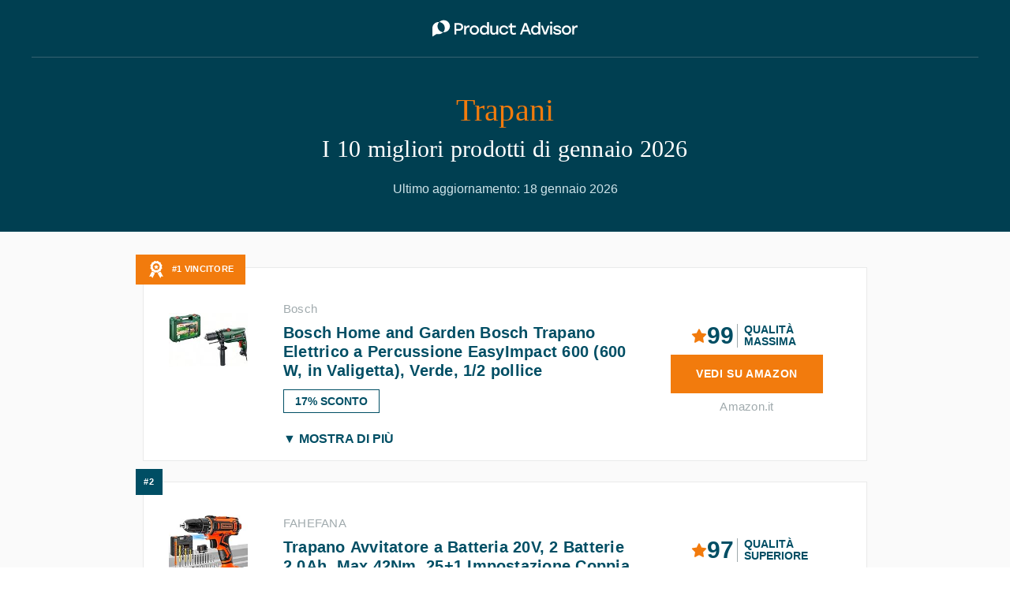

--- FILE ---
content_type: text/html;charset=utf-8
request_url: https://www.productadvisor.it/trapani-1966520529.html
body_size: 14871
content:
<html lang="it"><head><meta charset="UTF-8"><meta http-equiv="X-UA-Compatible" content="IE=edge"><meta name="viewport" content="width=device-width,initial-scale=1,maximum-scale=1"><title>Trapani: 10 migliori di gennaio 2026 | Product Advisor</title><meta property="og:title" content="Trapani: 10 migliori di gennaio 2026 | Product Advisor"><meta property="og:description" content="Trapani: 10 migliori di gennaio 2026"><meta property="og:type" content="website"><meta property="og:url" content="https://www.productadvisor.it/trapani-1966520529.html"><meta property="og:image" content="https://www.productadvisor.it/assets/images/og-image-1200x630.png"><meta name="description" content="Trapani: 10 migliori di gennaio 2026"><link rel="canonical" href="https://www.productadvisor.it/trapani-1966520529.html"><style>:root{--orange:#F27B0D;--white:#ffffff;--light-black:#2E3137;--light-blue:#B2D4DE;--wrapper-p:#CEE4EA;--main-color:#004E64;--secondary-color:#003F51;--wrapper-h5:var(--white);--wrapper-h1:var(--orange);--wrap-active:var(--orange);--offers:#00708f;--main-wrap-a-bg:var(--orange);--btn-text:var(--wrapper-p);--btn-text-bg:var(--orange);--btn-wrap-hover-bg:#f2520d;--btn-wrap-hover-listing-bg:#00708f}*{box-sizing:border-box}.listing-wrap ul,body{margin:0;padding:0}p,span{font-family:Arial,Helvetica Neue,Helvetica,sans-serif}img{width:auto}.container{margin:0 auto;max-width:1240px;padding:0 20px;width:100%}.text-center,section.tablet-listingwrap .active,section.tablet-listingwrap .vedi-offers{text-align:center}.w-100{width:100%}.margin-0{margin-bottom:0;margin-top:0}.main-heading{color:var(--main-color);font-family:Georgia,Times,Times New Roman,serif;font-size:40px;font-style:normal;font-weight:400;letter-spacing:-1px;line-height:115%;margin:0}header.mainheader,section.heroBanner{background-color:var(--secondary-color)}header.mainheader{padding:25px 0}header.mainheader .row{display:flex;justify-content:center}footer.footer-main .top-footer .logo-wrap img,header.mainheader .logo-wrap img{height:auto;object-fit:contain;width:auto}footer.footer-main .top-footer .logo-wrap a,header.mainheader .logo-wrap a{display:inline-block}section.heroBanner .main-wrapper{margin:0 auto;max-width:759px;padding:45px 0;width:100%}section.heroBanner{position:relative}section.heroBanner .main-wrapper h1{color:var(--white);padding:0 0 25px}section.heroBanner .main-wrapper p{color:var(--wrapper-p);font-size:16px;font-style:normal;font-weight:400;line-height:24px}input::placeholder{color:#838a98;font-family:Arial,Helvetica Neue,Helvetica,sans-serif;font-size:16px;font-style:normal;font-weight:400;line-height:24px}.top-btn span img{height:22px;object-fit:contain;width:22px}section.heroBanner .row{border-top:1px solid rgba(181,181,186,.3)}section.advisor-wrap{padding:106px 0}footer.footer-main .top-footer .row.links-text .footer-links ul,section.advisor-wrap h2,section.advisor-wrap p,section.tablet-listingwrap .main-wrap h5,section.tablet-listingwrap .main-wrap h6{margin:0}section.advisor-wrap .inner-text{margin:44px 0 0}section.advisor-wrap .inner-text p,section.latest-trends p{color:var(--main-color);font-size:15px;font-style:normal;font-weight:400;letter-spacing:.24px;line-height:150%}section.latest-trends p{color:var(--secondary-color);margin:0}section.advisor-wrap .inner-text p b{font-weight:700}section.latest-trends{padding:44px 0 0}section.latest-trends .row.listingmain{display:grid;gap:32px;grid-template-columns:repeat(3,1fr);row-gap:45px}section.latest-trends .listing-text{align-items:center;display:flex;gap:8px;justify-content:center;padding:15px 0 0}.listing-wrap ul li img{height:24px;object-fit:contain;width:16px}section.latest-trends .listing-text img{height:24px;object-fit:contain;width:24px}section.latest-trends .listing-wrap .imagetext-wrap{align-items:center;border:1px solid rgba(46,49,55,.06);display:flex;gap:25px;padding:16px 24px}section.latest-trends .listing-wrap .list-items a{align-items:center;display:flex;justify-content:space-between}section.latest-trends .listing-wrap .list-items a .iconwrap img{height:16px;object-fit:contain;width:16px}section.latest-trends .listing-wrap .imagetext-wrap h6{color:var(--main-color);font-family:Arial,Helvetica Neue,Helvetica,sans-serif;font-size:18px;font-style:normal;font-weight:700;line-height:150%;margin:0}section.latest-trends .listing-wrap .list-items .product-name{display:flex;gap:12px}.listing-wrap ul li{background:#fafafa;border-bottom:1px solid rgba(46,49,55,.06);border-left:1px solid rgba(46,49,55,.06);border-right:1px solid rgba(46,49,55,.06);list-style:none}.latest-trends .main-text{margin:0 0 57px}.listing-wrap ul li a p,footer.footer-main .top-footer ul li a{color:var(--light-black);font-size:16px;font-style:normal;font-weight:400;line-height:150%}footer.footer-main .top-footer ul li a{color:var(--white);line-height:24px;text-decoration:none}.listing-wrap ul li a,.tags_Whole a{padding:16px 24px;text-decoration:none}section.latest-trends .listing-wrap .imagetext-wrap [class^=category_]{align-items:center;display:flex;height:70px;justify-content:center;position:relative;width:70px}body section.latest-trends .listing-wrap .imagetext-wrap div img{height:70px;margin:0;object-fit:contain;width:70px}section.latest-trends .listing-wrap .imagetext-wrap [class^=category_]:before{border-radius:50%;content:"";height:70px;left:0;position:absolute;width:70px;z-index:-1}section.latest-trends .listing-wrap .imagetext-wrap .category_1:before{background-color:#54e0ff}section.latest-trends .listing-wrap .imagetext-wrap .category_2:before{background-color:#ffdf6f}section.latest-trends .listing-wrap .imagetext-wrap .category_3:before{background-color:#f0f0f0}section.latest-trends .listing-wrap .imagetext-wrap .category_4:before{background-color:#dac4f7}section.latest-trends .listing-wrap .imagetext-wrap .category_5:before{background-color:#91ff9c}section.latest-trends .listing-wrap .imagetext-wrap .category_6:before{background-color:#fedbff}section.latest-trends .listing-wrap .imagetext-wrap [class^=category_] img{margin-top:10px}footer.footer-main{background-color:var(--secondary-color);padding:64px 0 59px}footer.footer-main .row{display:flex}footer.footer-main .top-footer{padding:0 0 45px}footer.footer-main .bottom-footer p,footer.footer-main .copy-right p,footer.footer-main .top-footer p{color:var(--light-blue);font-size:12px;font-style:normal;font-weight:400;line-height:24px;margin:0}footer.footer-main .top-footer .main-text{max-width:393px;padding:32px 0 0;width:100%}footer.footer-main .top-footer .row.links-text{align-items:baseline;justify-content:space-between}footer.footer-main .top-footer ul li{list-style:none;text-align:right}footer.footer-main .bottom-footer{border-top:1px solid rgba(181,181,186,.3);padding:28px 0 17px}section.heroBanner .mainvera-wrapper{padding:45px 0}section.heroBanner .main-wrapper.about h2,section.heroBanner .mainvera-wrapper h1,section.heroBanner .mainvera-wrapper h5{font-family:Georgia,Times,Times New Roman,serif;font-style:normal;font-weight:400;letter-spacing:.24px;line-height:110%}section.heroBanner .mainvera-wrapper h5{color:var(--wrapper-h5);font-size:30px;padding:10px 0 0}section.heroBanner .mainvera-wrapper h1{color:var(--wrapper-h1);font-size:40px;hyphens:auto;-webkit-hyphens:auto;-ms-hyphens:auto;word-wrap:break-word;overflow-wrap:anywhere}section.tablet-listingwrap{background:#fafafa;padding:45px 0}section.tablet-listingwrap .col>.box{border:1px solid rgba(46,49,55,.08);box-shadow:0 0 8px rgb(0 0 0/0%);max-width:918px;margin:0 auto}section.tablet-listingwrap .col>.box:hover{box-shadow:0 0 8px rgb(0 0 0/47%)}section.tablet-listingwrap .main-wrap{background:var(--white);display:flex;justify-content:space-between;margin:0 auto;max-width:918px;padding:18px 55px 0 32px;position:relative;text-decoration:none}section.tablet-listingwrap .main-wrap.features{padding-top:0;padding-bottom:18px}section.tablet-listingwrap .row{display:grid;gap:26px}section.heroBanner .main-wrapper.about h2{color:var(--white);font-size:40px;margin:0}section.maincontent-wrap b,section.maincontent-wrap p,section.maincontent-wrap ul li,section.tablet-listingwrap .main-wrap h6{font-family:Arial,Helvetica Neue,Helvetica,sans-serif;font-size:15px;letter-spacing:.24px;line-height:150%}body,footer.footer-main .top-footer ul li a,section.notfound_wrap .main-wrap a{font-family:Arial,Helvetica Neue,Helvetica,sans-serif}section.tablet-listingwrap .main-wrap .rating h3,section.tablet-listingwrap .main-wrap h5{color:var(--main-color);font-family:Arial,Helvetica Neue,Helvetica,sans-serif;font-style:normal;font-weight:700;letter-spacing:.24px;line-height:120%}section.tablet-listingwrap .main-wrap h5{-webkit-box-orient:vertical;display:-webkit-box;font-size:20px;word-wrap:break-word;overflow-wrap:anywhere;padding:7px 7px 0 0}section.tablet-listingwrap .main-wrap h6{color:#a0aaad;font-style:normal;font-weight:400}section.tablet-listingwrap .main-wrap .text-wrap{max-width:458px;width:100%}.col.imagecontent-wrap{padding-top:23px;display:flex}.col.imagecontent-wrap .imagewrap{margin-right:45px;height:100px;width:100px}.main-wrap .col.imagecontent-wrap .imagewrap img{height:100px;object-fit:contain;width:100px}.features .col.imagecontent-wrap{padding-top:0;display:flex;width:100%}.features .col.imagecontent-wrap .imagewrap{height:auto;width:100px}section.tablet-listingwrap .main-wrap .rating .score div img{height:29px;object-fit:contain;width:20px}section.tablet-listingwrap .main-wrap .rating{display:flex;gap:4px;justify-content:center;align-items:center}.discountBtns span,.ratingLabel h4{color:var(--main-color);font-size:14px;font-weight:700}.ratingLabel h4{line-height:1.1em;padding:0 0 0 8px;width:83px;margin:0 0 0 4px;border-left:1px solid #a0aaad}section.tablet-listingwrap .main-wrap .active.best-offer,ul.features{font-size:11px;letter-spacing:.24px;line-height:120%;margin:0;padding:8px 15px}ul.features{font-family:Arial,Helvetica Neue,Helvetica,sans-serif;font-size:15px;line-height:150%;list-style:none;padding:0;margin:1em 0;color:var(--main-color);word-wrap:break-word;overflow-wrap:anywhere}section.tablet-listingwrap .top-btn span img{margin-right:6px;object-fit:contain;vertical-align:middle}section.tablet-listingwrap .main-wrap .active,section.tablet-listingwrap .vedi-offers{font-family:Arial,Helvetica Neue,Helvetica,sans-serif;font-style:normal;font-weight:700;color:var(--white);display:inline-block;font-size:14px;letter-spacing:.64px;line-height:140%;margin:6px 0;padding:15px 32px;text-decoration:none;text-transform:uppercase}section.tablet-listingwrap .main-wrap .rating h3{font-size:30px;margin:0}section.tablet-listingwrap .main-wrap .active{background:var(--wrap-active)}.top-btn{left:-10px;position:absolute;top:-17px}section.tablet-listingwrap .main-wrap .rating .score{align-items:center;display:flex;gap:6px}section.tablet-listingwrap .vedi-offers{background-color:var(--main-color)}section.tablet-listingwrap .col.button-wrap .vedi-offers:hover{background:var(--offers)}section.tablet-listingwrap .main-wrap .col.button-wrap .active:hover{background-color:var(--btn-wrap-hover-bg)}section.tablet-listingwrap .top-btn .vedi-offers{align-items:center;display:flex;font-size:11px;height:33px;justify-content:center;margin:0;padding:0;text-align:center;width:34px}section.maincontent-wrap{padding:69px 0 94px}section.maincontent-wrap p,section.maincontent-wrap ul li{color:var(--main-color);font-style:normal;font-weight:400}section.maincontent-wrap b,section.notfound_wrap .main-wrap a{font-weight:700}section.maincontent-wrap ul{padding:0 21px}section.notfound_wrap{background-image:url(/assets/images/oops-image.png);background-position:center;background-repeat:no-repeat;padding:159px 0 187px}section.notfound_wrap .main-wrap a{background:var(--main-wrap-a-bg);color:var(--white);font-size:14px;font-style:normal;letter-spacing:.64px;line-height:140%;padding:15px 32px;text-decoration:none;text-transform:uppercase}section.notfound_wrap .main-wrap{align-items:center;display:flex;flex-direction:column;gap:76px;justify-content:center}.discountBtns span{border:1px solid;line-height:1.75em;padding:2px 14px;display:inline-block;text-transform:uppercase}.discountBtns .discountBtn{margin:0 14px 0 0}.discountBtns{margin:12px 0 6px}.tags_Whole{display:flex;flex-wrap:wrap;justify-content:center}.tags_Whole a{margin:7px;color:var(--main-color);font-size:12px;line-height:2em;padding:6px 20px;background:#f4f4f4;transition:all .3s ease}.tags_Whole a:hover{background:var(--main-color);color:var(--white)}section.tags{background:#fafafa;padding-bottom:45px}.related_404{display:none}.related_404+section.tags{background:var(--white)}@media (min-width:768px) and (max-width:1024px){section.latest-trends .listing-wrap .imagetext-wrap h6{font-size:16px}section.tablet-listingwrap .main-wrap{padding:18px 32px}section.latest-trends .listing-wrap .imagetext-wrap{gap:25px;padding:11px 13px}section.latest-trends .row.listingmain{gap:25px;grid-template-columns:repeat(2,1fr);row-gap:25px}section.notfound_wrap{background-size:89%;padding:137px 0 131px}section.notfound_wrap .main-wrap{gap:48px}section.maincontent-wrap{padding:55px 0 57px}.ratingLabel h4{font-size:13px}}@media (max-width:767px){.discountBtns{text-align:left}section.tablet-listingwrap .main-wrap{gap:7px}.col.imagecontent-wrap .imagewrap{margin-right:0;margin-bottom:2px}section.advisor-wrap{padding:70px 0}section.maincontent-wrap{padding:55px 0 57px}section.tablet-listingwrap .main-wrap .text-wrap{max-width:100%;text-align:center}footer.footer-main .row,section.tablet-listingwrap .main-wrap{flex-wrap:wrap;justify-content:center}.main-heading,section.heroBanner .main-wrapper.about h2,section.heroBanner .mainvera-wrapper h1{font-size:35px}section.notfound_wrap{background-size:98%;padding:90px 0}section.heroBanner .mainvera-wrapper h5{font-size:25px}section.notfound_wrap .main-wrap{gap:34px}.latest-trends .main-text{margin:0 0 40px}footer.footer-main .top-footer .footer-links ul,footer.footer-main .top-footer .main-text{padding:0}.col.button-wrap h6,footer.footer-main .top-footer ul li{text-align:center}footer.footer-main .top-footer .row.links-text{align-items:center;flex-direction:column;flex-flow:column-reverse;gap:13px;justify-content:center;padding-top:32px;text-align:center}section.tablet-listingwrap .main-wrap .active.best-offer{padding:10px 33px;text-align:center}footer.footer-main .top-footer{padding:0 0 29px}footer.footer-main{padding:45px 0 39px}section.advisor-wrap .inner-text{margin:30px 0 0}section.tablet-listingwrap .main-wrap{padding:18px 30px}.col.imagecontent-wrap{flex-wrap:wrap;justify-content:flex-start;padding-top:23px}section.tablet-listingwrap .main-wrap h5,section.tablet-listingwrap .text-wrap h6{text-align:left}.col.button-wrap{display:flex;flex-flow:column;gap:5px;margin-top:0;right:0;text-align:center;width:100%}section.tablet-listingwrap .main-wrap .rating img{height:24px;width:24px}section.tablet-listingwrap .main-wrap .rating{flex-direction:column;gap:0;position:absolute;right:40px;top:41px}section.tablet-listingwrap .vedi-offers{order:0}section.tablet-listingwrap .main-wrap h6{order:2}section.latest-trends .row.listingmain{grid-template-columns:repeat(1,1fr);row-gap:21px}.ratingLabel h4{padding:8px 0 0;margin:4px 0 0;border-left:none;border-top:1px solid #a0aaad}}@media (max-width:310px){*{word-wrap:break-word;overflow-wrap:anywhere}}ul.features li{margin-bottom:1em;font-weight:500}ul.features li:not(.buttonWrap){text-align:left}.features i.check{border:2px solid var(--main-color);width:1.3em;height:1.3em;display:inline-block;border-radius:50%;position:relative;top:.2em;line-height:1.3em}.features i.check:before{color:var(--main-color);content:"✔";font-size:.8em;width:.8em;display:inline-block;position:absolute;top:55%;left:45%;transform:translate(-50%,-50%)}input[type=radio]+label{text-transform:uppercase;color:var(--main-color);font-weight:700;cursor:pointer}input[type=radio],input[type=radio]:checked+label,input[type=radio]:checked+label+.features{display:none}.bannerPopupText .flexContent{display:flex;justify-content:center}.bannerPopupText .secTitle,.buttonWrap .btnText{color:var(--btn-text);font-size:16px;padding:10px 0 0;font-family:Arial,Helvetica Neue,Helvetica,sans-serif;font-weight:500}.buttonWrap .btnText{font-style:normal;font-weight:700;color:var(--white);display:inline-block;font-size:14px;letter-spacing:.64px;line-height:140%;margin:6px 0;padding:15px 32px;text-decoration:none;text-transform:uppercase;background:var(--btn-text-bg)}.bannerPopupText{padding-top:16px;position:relative}.buttonWrap .btnText:hover{background-color:var(--btn-wrap-hover-bg)}@media (max-width:767px){.bannerPopupText .flexContent{display:block;text-align:center}}section.tablet-listingwrap>.container>.row>.col:not(:first-child) .main-wrap.features .buttonWrap .btnText{background:var(--main-color)}section.tablet-listingwrap>.container>.row>.col:not(:first-child) .main-wrap.features .buttonWrap .btnText:hover{background:var(--btn-wrap-hover-listing-bg)}@media (max-width:460px){.discountBtns{display:flex;flex-wrap:wrap;align-items:center;gap:10px}.discountBtns span{padding:2px 5px;font-size:12px;margin:0!important}}@media (min-width:768px){section.tablet-listingwrap .main-wrap .col.button-wrap{padding:50px 0 0}}</style><script>window._iub=window._iub||[],_iub.csConfiguration={siteId:3498210,cookiePolicyId:22452227,lang:"it",storage:{useSiteId:!0},callback:{onBannerShown:function(){let o=document.getElementsByClassName("iubenda-cs-close-btn");o&&o.length&&(o=o[0])&&(o.style.cssText+="color: #555!important;")}}};</script><script src="//cs.iubenda.com/sync/3498210.js"></script><script src="//cdn.iubenda.com/cs/iubenda_cs.js" charset="UTF-8" async></script><script async src="https://www.googletagmanager.com/gtag/js?id=AW-11351402222"></script><script>function gtag(){dataLayer.push(arguments)}window.dataLayer=window.dataLayer||[],gtag("js",new Date),gtag("config","AW-11351402222");</script></head><body><header class="mainheader"><div class="container"><div class="row"><div class="logo-wrap"><a href="/"><img src="/assets/images/main-logo.svg" alt="main logo"></a></div></div></div></header><section class="heroBanner"><div class="container"><div class="row"><div class="mainvera-wrapper"><h1 class="main-heading text-center">Trapani</h1><h5 class="text-center margin-0">I 10 migliori prodotti di gennaio 2026</h5><div class="bannerPopupText"><div class="flexContent"><h6 class="text-center margin-0 secTitle">Ultimo aggiornamento: <span id="updateTime">18 gennaio 2026</span></h6></div></div></div></div></div></section><section class="tablet-listingwrap"><div class="container"><div class="row"><div class="col"><div class="box" data-a="f2469599cb9f2e190efcad222a6e3aaa:c9f91aa3bab8453d0bb618ab1908bd98:b7e7680538d88b40df5c" data-g="aebdd7ffb45c17a5cdcf00231efd06c8:556e8a687787ba4bf0b0ea30649e479e:b3ad3d8d771a2a4834af7829c4fca9c069bd26ec6a047f41c8c73c"><a target="_blank" href="https://www.amazon.it/dp/B092ZNHV8K?tag=product-advisor-21&amp;linkCode=osi&amp;th=1&amp;psc=1" class="AffLink main-wrap"><div class="col imagecontent-wrap"><div class="imagewrap"><img src="https://m.media-amazon.com/images/I/41V6xi8737L._SL160_.jpg" alt="Bosch"></div><div class="text-wrap"><h6>Bosch</h6><span data-a="f2469599cb9f2e190efcad222a6e3aaa:c9f91aa3bab8453d0bb618ab1908bd98:b7e7680538d88b40df5c" data-g="aebdd7ffb45c17a5cdcf00231efd06c8:556e8a687787ba4bf0b0ea30649e479e:b3ad3d8d771a2a4834af7829c4fca9c069bd26ec6a047f41c8c73c"></span><h5>Bosch Home and Garden Bosch Trapano Elettrico a Percussione EasyImpact 600 (600 W, in Valigetta), Verde, 1/2 pollice</h5><div class="discountBtns"><span class="discountBtn">17% Sconto</span></div></div></div><div class="col button-wrap"><div class="rating"><div class="innerRating"><div class="score"><div><img src="/assets/images/star.svg" alt="star"></div><h3>99</h3></div></div><div class="ratingLabel"><h4>QUALITÀ MASSIMA</h4></div></div><span class="active">VEDI SU AMAZON</span><h6 class="text-center">Amazon.it</h6></div><div class="top-btn"><span class="active best-offer"><img src="/assets/images/ribbon-star.svg"> #1 VINCITORE</span></div></a><a target="_blank" href="https://www.amazon.it/dp/B092ZNHV8K?tag=product-advisor-21&amp;linkCode=osi&amp;th=1&amp;psc=1" class="AffLink main-wrap features"><div class="col imagecontent-wrap"><div class="imagewrap"></div><div class="text-wrap"><br><input type="radio" id="r_0_0" name="r_0"><label for="r_0_0">▼ Mostra di più</label><input type="radio" id="r_0_1" name="r_0" checked="checked"><label for="r_0_1">▲ Mostra di meno</label><ul class="features"><li><i class="check"></i> La linea Easy Bosch – un comodo aiuto in tutti i tuoi progetti</li><li><i class="check"></i> Compatto, leggero ed ergonomico per lavorare in comodità e forare senza fatica nella muratura fino a 12 mm e nel legno fino a 25 mm</li><li><i class="check"></i> Levetta di regolazione elettronica per gestire il numero di giri durante la foratura</li><li><i class="check"></i> Mandrino autoserrante a doppia bussola, per sostituire la punta in modo semplice e veloce</li><li><i class="check"></i> Dotazione: EasyImpact 600, valigetta</li><li class="buttonWrap"><div class="btnText">49,90 € SU AMAZON</div></li></ul></div></div></a></div></div><div class="col"><div class="box" data-a="c5b6f3a56f56d66d0c6746ffd63e6594:8b75ae559e308fae1968ad4789fb5474:5321de725b7ec1e293b3" data-g="f4abe2d4ae0dfe95b9b8012dd6f5af2f:03def8b3d53bcf35f480952421d74f51:b79fc43b64f83ede0f65993f85aec0da8577aaf18cb87aa025c557"><a target="_blank" href="https://www.amazon.it/dp/B0B62SNM2Q?tag=product-advisor-21&amp;linkCode=osi&amp;th=1&amp;psc=1" class="AffLink main-wrap"><div class="col imagecontent-wrap"><div class="imagewrap"><img src="https://m.media-amazon.com/images/I/51Qf7UCO64L._SL160_.jpg" alt="FAHEFANA"></div><div class="text-wrap"><h6>FAHEFANA</h6><span data-a="c5b6f3a56f56d66d0c6746ffd63e6594:8b75ae559e308fae1968ad4789fb5474:5321de725b7ec1e293b3" data-g="f4abe2d4ae0dfe95b9b8012dd6f5af2f:03def8b3d53bcf35f480952421d74f51:b79fc43b64f83ede0f65993f85aec0da8577aaf18cb87aa025c557"></span><h5>Trapano Avvitatore a Batteria 20V, 2 Batterie 2.0Ah, Max 42Nm, 25+1 Impostazione Coppia, LED Luce, 2 Velocità, 24 Accessori, 10mm Mandrino Autoserrante, per Riparazione, Fai da te</h5><div class="discountBtns"><span class="discountBtn">21% Sconto</span></div></div></div><div class="col button-wrap"><div class="rating"><div class="innerRating"><div class="score"><div><img src="/assets/images/star.svg" alt="star"></div><h3>97</h3></div></div><div class="ratingLabel"><h4>QUALITÀ SUPERIORE</h4></div></div><span class="vedi-offers">VEDI SU AMAZON</span><h6 class="text-center">Amazon.it</h6></div><div class="top-btn"><span class="vedi-offers">#2</span></div></a><a target="_blank" href="https://www.amazon.it/dp/B0B62SNM2Q?tag=product-advisor-21&amp;linkCode=osi&amp;th=1&amp;psc=1" class="AffLink main-wrap features"><div class="col imagecontent-wrap"><div class="imagewrap"></div><div class="text-wrap"><br><input type="radio" id="r_1_0" name="r_1"><label for="r_1_0">▼ Mostra di più</label><input type="radio" id="r_1_1" name="r_1" checked="checked"><label for="r_1_1">▲ Mostra di meno</label><ul class="features"><li><i class="check"></i> Utilizzi ancora gli utensili manuali tradizionali?: Utilizzi ancora un cacciavite manuale per girare le viti? Sei ancora preoccupato per come installare un armadio? Lasciati alle spalle il tradizionale cacciavite a mano! Questo potente avvitatore a batteria rompe i limiti degli avvitatori tradizionali. Con esso, puoi facilmente serrare le viti, installare facilmente mobili, praticare fori nel legno e nel metallo.</li><li><i class="check"></i> L'eccellente qualità del motore è il cardine del lavoro stabile: 42 Nm super coppia, motore adattivo di alta qualità per garantire le eccellenti prestazioni del trapano elettrico. 25+1 regolazione della coppia e protezione della coppia, che può essere regolata in base a diversi scenari, per evitare danni agli oggetti causati da sovracoppia; bassa velocità (0-400 giri/min), alta velocità (0-1600 giri/min) 2 velocità regolazione flessibile, Lavoro leggero o ad alta intensità, può competente!</li><li><i class="check"></i> Ogni design di dettaglio rappresenta la nostra sincerità: Flessibilità per scegliere trapano rotazione in senso orario o antiorario; La custodia per il trasporto leggera e robusta offre protezione pur essendo facile da trasportare; Luce a LED di alta qualità, funziona bene anche al buio; Impugnatura ergonomica, impugnatura comoda riduce l'affaticamento. La cinghia di sicurezza sul retro impedisce efficacemente che la punta del trapano avvitatore scivoli via durante il lavoro.</li><li><i class="check"></i> Le batterie di grande capacità sono la base del lavoro: Due batterie da 2000 mAh abbinate a un caricabatterie rapido da 2,0 A, completamente cariche in un'ora. Non devi preoccuparti della qualità della batteria, la batteria è stata testata migliaia di volte in laboratorio. Fornire garanzia di durata della batteria e forte potere per scenari di lavoro continuo. Inoltre, la funzione di freno elettronico integrata protegge efficacemente la batteria e il motore in condizioni di lavoro estreme.</li><li><i class="check"></i> Combinazione di accessori potente e scientifica: Gli accessori per trapano avvitatore sono realizzati in metallo di alta qualità; 6 x cacciaviti, 3 x punte elicoidali, 3 x punte Brad Point, 9 x chiavi a bussola, 1 x adattatore per presa, 1 x supporto per cacciavite esagonale, 1 x cacciavite per albero flessibile. Il mandrino da trapano da 10 mm (il 3/8 di pollice) può essere sostituito liberamente con accessori. Ideale per avvitare o forare progetti su legno, metallo e plastica!</li><li class="buttonWrap"><div class="btnText">47,97 € SU AMAZON</div></li></ul></div></div></a></div></div><div class="col"><div class="box" data-a="362c2b00c95d9481ce0432c24423162b:d364bbe52412ae8ca9844a9008147b36:244a423b29a548885daf" data-g="c340d84d1a535917f11103f7806eae1e:46d95c9923f24ff5981685af24fc554a:d48e9bdf165566028055983187bb8010d0be62eeebac021224c5c5"><a target="_blank" href="https://www.amazon.it/dp/B07GZ4BWZ2?tag=product-advisor-21&amp;linkCode=osi&amp;th=1&amp;psc=1" class="AffLink main-wrap"><div class="col imagecontent-wrap"><div class="imagewrap"><img src="https://m.media-amazon.com/images/I/41grn0BIPaL._SL160_.jpg" alt="BLACK+DECKER"></div><div class="text-wrap"><h6>BLACK+DECKER</h6><span data-a="362c2b00c95d9481ce0432c24423162b:d364bbe52412ae8ca9844a9008147b36:244a423b29a548885daf" data-g="c340d84d1a535917f11103f7806eae1e:46d95c9923f24ff5981685af24fc554a:d48e9bdf165566028055983187bb8010d0be62eeebac021224c5c5"></span><h5>BLACK+DECKER 710W Trapano a percussione a filo ad alte prestazioni, 0-2800 giri/min, con 4 punte e kitbox, BEH710K-QS</h5><div class="discountBtns"><span class="discountBtn">23% Sconto</span></div></div></div><div class="col button-wrap"><div class="rating"><div class="innerRating"><div class="score"><div><img src="/assets/images/star.svg" alt="star"></div><h3>96</h3></div></div><div class="ratingLabel"><h4>QUALITÀ SUPERIORE</h4></div></div><span class="vedi-offers">VEDI SU AMAZON</span><h6 class="text-center">Amazon.it</h6></div><div class="top-btn"><span class="vedi-offers">#3</span></div></a><a target="_blank" href="https://www.amazon.it/dp/B07GZ4BWZ2?tag=product-advisor-21&amp;linkCode=osi&amp;th=1&amp;psc=1" class="AffLink main-wrap features"><div class="col imagecontent-wrap"><div class="imagewrap"></div><div class="text-wrap"><br><input type="radio" id="r_2_0" name="r_2"><label for="r_2_0">▼ Mostra di più</label><input type="radio" id="r_2_1" name="r_2" checked="checked"><label for="r_2_1">▲ Mostra di meno</label><ul class="features"><li><i class="check"></i> KIT TRAPANO A PERCUSSIONE ALL-IN-ONE PER LAVORI DIFFICILI E FAI DA TE QUOTIDIANO: combina una potente rotazione con un'azione rapida del martello, facilitando la perforazione di materiali duri come cemento, mattoni e pietra. Leggero, adatto ai principianti e ricco di funzioni e accessori di facile utilizzo, questo kit ti consente di gestire con sicurezza quasi tutti i progetti domestici, grandi o piccoli, appena estratti dalla scatola, senza sforzi aggiuntivi, abilità speciali o strumenti aggiuntivi.</li><li><i class="check"></i> POTENTE MOTORE DA 710 W PER ATTIVITÀ IMPEGNATIVE: il motore ad alta potenza offre una potenza forte e costante, in modo da poter perforare facilmente materiali duri come cemento, mattoni e pietra, non solo legno o metallo. Appendi con sicurezza gli scaffali, installa i bastoni per tende o monta una TV su pareti in muratura senza lottare o preoccuparti di bloccarti, rendendo i progetti più veloci e facili.</li><li><i class="check"></i> CONTROLLO DELLA VELOCITÀ VARIABILE FINO A 2800 GIRI/MIN PER PRECISIONE E VERSATILITÀ: regola facilmente la velocità di rotazione del trapano in base alla tua attività, dalle basse velocità per lavori delicati come l'avvio di fori o l'avvitamento di viti, alle alte velocità per praticare rapidamente fori più grandi nel legno o nel metallo.</li><li><i class="check"></i> AZIONE DEL MARTELLO FINO A 47.600 BPM PER UNA FACILE PERFORAZIONE DELLA MURATURA: il trapano eroga un martellamento rapido (colpi al minuto) durante la rotazione, aiutando la punta a perforare superfici dure come mattoni, cemento e pietra.</li><li><i class="check"></i> MANDRINO AUTOSERRANTE DA 13 MM PER CAMBI DI PUNTA FACILI E VELOCI: Il mandrino da 13 mm tiene saldamente un'ampia gamma di punte da trapano e il design senza chiave consente di cambiare le punte a mano senza bisogno di strumenti speciali. In questo modo è possibile passare in modo semplice e veloce da un'attività all'altra, come la foratura di legno, metallo o muratura.</li><li><i class="check"></i> IMPUGNATURA SECONDARIA (LATERALE) PER UNA MAGGIORE STABILITÀ E CONTROLLO: L'impugnatura laterale inclusa fornisce un secondo punto di presa, facilitando la stabilizzazione del trapano e l'applicazione di una pressione uniforme, soprattutto con materiali duri. Questo controllo extra ti aiuta a praticare fori più dritti, riduce lo scivolamento e rende le attività impegnative più sicure e facili.</li><li><i class="check"></i> PULSANTE DI BLOCCO PER IL MASSIMO COMFORT DURANTE LE ATTIVITÀ PIÙ LUNGHE: Il pulsante di blocco consente di mantenere il trapano in funzione senza dover tenere premuto il grilletto per tutto il tempo. Ciò riduce l'affaticamento della mano e rende molto più comodo l'uso del trapano durante progetti più lunghi o quando si eseguono più fori di seguito.</li><li><i class="check"></i> GENEROSE CAPACITÀ DI FORATURA PER PROGETTI VERSATILI: questo trapano esegue fori larghi fino a 25 mm nel legno e 13 mm nel metallo o nella muratura, consentendo di affrontare un'ampia gamma di attività domestiche, dall'appendere scaffali e cavi al montaggio di dispositivi pesanti in materiali resistenti, il tutto con un unico strumento.</li><li><i class="check"></i> DESIGN COMPATTO E LEGGERO PER UNA FACILE MANEGGEVOLEZZA: Le dimensioni ridotte e il peso ridotto del trapano lo rendono comodo da impugnare e facile da controllare, anche durante progetti più lunghi o quando si lavora in spazi ristretti.</li><li><i class="check"></i> KITBOX CON 4 PUNTE DA TRAPANO INCLUSE: Il robusto kitbox mantiene il trapano e gli accessori ben organizzati e protetti. Include un'impugnatura laterale per un maggiore controllo, oltre a quattro punte da trapano: una punta per muratura da 6 mm, una punta HSS (metallo) da 6 mm, una punta per muratura da 8 mm e una punta HSS (metallo) da 8 mm; il kit giusto per le attività fai-da-te più comuni.</li><li class="buttonWrap"><div class="btnText">49,73 € SU AMAZON</div></li></ul></div></div></a></div></div><div class="col"><div class="box" data-a="d38bbac1e39fe56138c84cd582c08818:20aa17af6cbad5a86d0f4c97dcf0d1e5:a80176efe2daa18235bf" data-g="27a8f3dcaff216d0a37138d98bcb882a:b0b88a3a5678cd79a5372d3b7f798818:cb94cf03cc8aa17739af8b2a3d0bf8c28a6d9673f90233faa69e9e"><a target="_blank" href="https://www.amazon.it/dp/B0F7K2RLG3?tag=product-advisor-21&amp;linkCode=osi&amp;th=1&amp;psc=1" class="AffLink main-wrap"><div class="col imagecontent-wrap"><div class="imagewrap"><img src="https://m.media-amazon.com/images/I/51On+-qM+FL._SL160_.jpg" alt="MHPRO"></div><div class="text-wrap"><h6>MHPRO</h6><span data-a="d38bbac1e39fe56138c84cd582c08818:20aa17af6cbad5a86d0f4c97dcf0d1e5:a80176efe2daa18235bf" data-g="27a8f3dcaff216d0a37138d98bcb882a:b0b88a3a5678cd79a5372d3b7f798818:cb94cf03cc8aa17739af8b2a3d0bf8c28a6d9673f90233faa69e9e"></span><h5>MHPRO Trapano Avvitatore Batteria 21V, Avvitatore a Batteria con Batterie 2.0Ah, 42Nm Avvitatore Elettrico, 18+1 Coppie, 2 Velocità, 22CS Accessori, LED Luce per Casa Progetto</h5><div class="discountBtns"></div></div></div><div class="col button-wrap"><div class="rating"><div class="innerRating"><div class="score"><div><img src="/assets/images/star.svg" alt="star"></div><h3>92</h3></div></div><div class="ratingLabel"><h4>QUALITÀ OTTIMA</h4></div></div><span class="vedi-offers">VEDI SU AMAZON</span><h6 class="text-center">Amazon.it</h6></div><div class="top-btn"><span class="vedi-offers">#4</span></div></a><a target="_blank" href="https://www.amazon.it/dp/B0F7K2RLG3?tag=product-advisor-21&amp;linkCode=osi&amp;th=1&amp;psc=1" class="AffLink main-wrap features"><div class="col imagecontent-wrap"><div class="imagewrap"></div><div class="text-wrap"><br><input type="radio" id="r_3_0" name="r_3"><label for="r_3_0">▼ Mostra di più</label><input type="radio" id="r_3_1" name="r_3" checked="checked"><label for="r_3_1">▲ Mostra di meno</label><ul class="features"><li><i class="check"></i> 【Perforazione Efficiente con Coppia di 42Nm】Con una coppia massima di 42Nm, il trapano combinato può facilmente soddisfare un'ampia gamma di esigenze di perforazione e avvitamento su legno, metallo e plastica. Che si tratti di progetti impegnativi o semplici riparazioni domestiche, questo trapano elettrico a batteria garantisce una foratura fluida e agevole. Il design a batteria del trapano elettrico elimina l'ingombro dei cavi, facilitando gli spostamenti in qualsiasi cantiere o casa.</li><li><i class="check"></i> 【Batterie da 2000mAh con indicatore di Carica】Batteria agli ioni di litio da 1 * 2,0Ah di grande capacità, non ti devi preoccupare di rimanere senza energia nel bel mezzo di un progetto. Puoi sostituire la batteria in qualsiasi momento e la ricarica completa richiede solo 90 minuti. Il trapano ha anche un indicatore di alimentazione, che ti permette di tenere sempre sotto controllo lo stato di carica della batteria. Il trapano a batteria con batteria e caricabatterie offre praticità e riduce i tempi di inattività. Ogni casa ha bisogno di un trapano in grado di sopportare lunghe ore di lavoro!</li><li><i class="check"></i> 【2 Velocità Variabili e Frizione a 18 Posizioni】Il trapano avvitatore batteria può essere impostato per funzionare a due diverse gamme di velocità (0-550 RPM, 0-1850 RPM), così avrai sempre la potenza di cui hai bisogno. Inoltre, l'avvitatore ha 18 posizioni di coppia per la regolazione del mandrino, fornendo un'operazione più precisa per la foratura e l'avvitamento, che si utilizzi il trapano a batteria per lavori delicati o il trapano elettrico per progetti più impegnativi, il set è perfetto per ogni tipo di lavoro.</li><li><i class="check"></i> 【Design Compatto e Portatile per un Facile Utilizzo:】il piccolo trapano a batteria è progettato per la portabilità e il comfort. Il telaio leggero e l'impugnatura ergonomica lo rendono facile da usare per lunghi periodi senza affaticare la mano. La luce a LED integrata ti aiuta a lavorare in ambienti bui. Il nostro avvitatore a batteria è molto leggero e fornisce una clip da cintura, comodo anche se sali le scale.</li><li><i class="check"></i> 【22PCS Accessori di alta Qualità】MHPRO avvitatore a batteria offre un set di accessori durevoli, inclusi con il: trapano a batteria * 1, batteria da 2,0 Ah * 1, caricabatterie * 1, manuale utente * 1, punte elicoidali * 3, punte elicoidali in ossido * 3, punta per pietra * 3, punte cacciavite * 10, supporto per cacciavite esagonale * 1, clip da cintura * 1. (Custodia per il trasporto non inclusa) Se hai domande, non esitare a contattarci. Ti daremo una risposta esaustiva.</li><li><i class="check"></i> 【Suggerimenti Utili】Questo set di trapani non ha una modalità di perforazione a percussione.</li><li class="buttonWrap"><div class="btnText">28,13 € SU AMAZON</div></li></ul></div></div></a></div></div><div class="col"><div class="box" data-a="c67b7c96b15cac26784db281f30f565a:3908685bf4773a5a60d4102ad7257cd5:660f8b3da288873c8167" data-g="6d9dc08c721d5688c09b773a73188aec:1915376eae8871db97a4bc37318a2590:c6e7e9803f72b8ead4b0e1d676bb6ebe9ab996f6b70039692041c9"><a target="_blank" href="https://www.amazon.it/dp/B00V3HTTWO?tag=product-advisor-21&amp;linkCode=osi&amp;th=1&amp;psc=1" class="AffLink main-wrap"><div class="col imagecontent-wrap"><div class="imagewrap"><img src="https://m.media-amazon.com/images/I/41cWPbVus4L._SL160_.jpg" alt="Einhell"></div><div class="text-wrap"><h6>Einhell</h6><span data-a="c67b7c96b15cac26784db281f30f565a:3908685bf4773a5a60d4102ad7257cd5:660f8b3da288873c8167" data-g="6d9dc08c721d5688c09b773a73188aec:1915376eae8871db97a4bc37318a2590:c6e7e9803f72b8ead4b0e1d676bb6ebe9ab996f6b70039692041c9"></span><h5>Einhell Trapano a Percussione, Rosso, 1/2 pollice</h5><div class="discountBtns"><span class="discountBtn">30% Sconto</span></div></div></div><div class="col button-wrap"><div class="rating"><div class="innerRating"><div class="score"><div><img src="/assets/images/star.svg" alt="star"></div><h3>83</h3></div></div><div class="ratingLabel"><h4>QUALITÀ AFFIDABILE</h4></div></div><span class="vedi-offers">VEDI SU AMAZON</span><h6 class="text-center">Amazon.it</h6></div><div class="top-btn"><span class="vedi-offers">#5</span></div></a><a target="_blank" href="https://www.amazon.it/dp/B00V3HTTWO?tag=product-advisor-21&amp;linkCode=osi&amp;th=1&amp;psc=1" class="AffLink main-wrap features"><div class="col imagecontent-wrap"><div class="imagewrap"></div><div class="text-wrap"><br><input type="radio" id="r_4_0" name="r_4"><label for="r_4_0">▼ Mostra di più</label><input type="radio" id="r_4_1" name="r_4" checked="checked"><label for="r_4_1">▲ Mostra di meno</label><ul class="features"><li><i class="check"></i> Regolazione elettronica dei giri con preselettore</li><li><i class="check"></i> Reversibile per forare e avvitare</li><li><i class="check"></i> Con pratico gancio per cintura</li><li><i class="check"></i> Mandrino auto serrante</li><li><i class="check"></i> Selettore foraturapercussione</li><li class="buttonWrap"><div class="btnText">28,16 € SU AMAZON</div></li></ul></div></div></a></div></div><div class="col"><div class="box" data-a="d8b4165ab5ffce340d16da2972deb9c5:22327582997cbcedc613db8b3750d239:e31d2cd4b9d7b47a82d6" data-g="dc629f8d59698c7c9e37287bb0757b85:10b4e073be8962a84c0c7d2d8f58464b:951c9e59707e5c4a59b5ce6a77fc0f4c5445c749d86f54083d97e2"><a target="_blank" href="https://www.amazon.it/dp/B0D5D34RFG?tag=product-advisor-21&amp;linkCode=osi&amp;th=1&amp;psc=1" class="AffLink main-wrap"><div class="col imagecontent-wrap"><div class="imagewrap"><img src="https://m.media-amazon.com/images/I/411GKQVOb7L._SL160_.jpg" alt="kippen"></div><div class="text-wrap"><h6>kippen</h6><span data-a="d8b4165ab5ffce340d16da2972deb9c5:22327582997cbcedc613db8b3750d239:e31d2cd4b9d7b47a82d6" data-g="dc629f8d59698c7c9e37287bb0757b85:10b4e073be8962a84c0c7d2d8f58464b:951c9e59707e5c4a59b5ce6a77fc0f4c5445c749d86f54083d97e2"></span><h5>Kippen 4069H - Trapano a Percussione Elettronica 500 Watt.</h5><div class="discountBtns"></div></div></div><div class="col button-wrap"><div class="rating"><div class="innerRating"><div class="score"><div><img src="/assets/images/star.svg" alt="star"></div><h3>82</h3></div></div><div class="ratingLabel"><h4>QUALITÀ AFFIDABILE</h4></div></div><span class="vedi-offers">VEDI SU AMAZON</span><h6 class="text-center">Amazon.it</h6></div><div class="top-btn"><span class="vedi-offers">#6</span></div></a><a target="_blank" href="https://www.amazon.it/dp/B0D5D34RFG?tag=product-advisor-21&amp;linkCode=osi&amp;th=1&amp;psc=1" class="AffLink main-wrap features"><div class="col imagecontent-wrap"><div class="imagewrap"></div><div class="text-wrap"><br><input type="radio" id="r_5_0" name="r_5"><label for="r_5_0">▼ Mostra di più</label><input type="radio" id="r_5_1" name="r_5" checked="checked"><label for="r_5_1">▲ Mostra di meno</label><ul class="features"><li><i class="check"></i> Velocità a vuoto: 0-2.600 rpm-1</li><li><i class="check"></i> Percussione disinseribile</li><li><i class="check"></i> Velocità variabile</li><li><i class="check"></i> Rotazione inversa</li><li><i class="check"></i> 230 volt</li><li class="buttonWrap"><div class="btnText">20,00 € SU AMAZON</div></li></ul></div></div></a></div></div><div class="col"><div class="box" data-a="03b0c41afe7327f1593945dfcdbd8ee4:e309a93a661839f01994988d8cd3b20c:670baa3bdfc043f81979" data-g="315acddfd1c549fd3bbc741b8ff73966:33517baea37c88bfd6d271f549f220f2:22d873145bc381a575a567a4aef0070d451d613d9b8665"><a target="_blank" href="https://www.amazon.it/dp/B07KYQH55Y?tag=product-advisor-21&amp;linkCode=osi&amp;th=1&amp;psc=1" class="AffLink main-wrap"><div class="col imagecontent-wrap"><div class="imagewrap"><img src="https://m.media-amazon.com/images/I/41CsJzVHosL._SL160_.jpg" alt="BLACK+DECKER"></div><div class="text-wrap"><h6>BLACK+DECKER</h6><span data-a="03b0c41afe7327f1593945dfcdbd8ee4:e309a93a661839f01994988d8cd3b20c:670baa3bdfc043f81979" data-g="315acddfd1c549fd3bbc741b8ff73966:33517baea37c88bfd6d271f549f220f2:22d873145bc381a575a567a4aef0070d451d613d9b8665"></span><h5>BLACK+DECKER Trapano a percussione a filo 710W azione martellante ad alte prestazioni per muratura metallo e legno velocità variabile per precisione include 32 accessori in borsa morbida BEH710SA32-QS</h5><div class="discountBtns"></div></div></div><div class="col button-wrap"><div class="rating"><div class="innerRating"><div class="score"><div><img src="/assets/images/star.svg" alt="star"></div><h3>80</h3></div></div><div class="ratingLabel"><h4>QUALITÀ BUONA</h4></div></div><span class="vedi-offers">VEDI SU AMAZON</span><h6 class="text-center">Amazon.it</h6></div><div class="top-btn"><span class="vedi-offers">#7</span></div></a><a target="_blank" href="https://www.amazon.it/dp/B07KYQH55Y?tag=product-advisor-21&amp;linkCode=osi&amp;th=1&amp;psc=1" class="AffLink main-wrap features"><div class="col imagecontent-wrap"><div class="imagewrap"></div><div class="text-wrap"><br><input type="radio" id="r_6_0" name="r_6"><label for="r_6_0">▼ Mostra di più</label><input type="radio" id="r_6_1" name="r_6" checked="checked"><label for="r_6_1">▲ Mostra di meno</label><ul class="features"><li><i class="check"></i> POTENTE MOTORE DA 710 W: offre prestazioni affidabili per la foratura di muratura, metallo, legno e plastica.</li><li><i class="check"></i> AZIONE DEL MARTELLO AD ALTA PRESTAZIONE: genera fino a 47.600 giri al minuto per forare senza sforzo i materiali più difficili</li><li><i class="check"></i> VELOCITÀ VARIABILE PER LA PRECISIONE: regola la velocità fino a 2.800 giri/minuto per una foratura controllata e precisa.</li><li><i class="check"></i> CHIAVE IN METALLO DA 13MM: tiene in modo sicuro le punte e permette di cambiarle in modo facile e veloce.</li><li><i class="check"></i> CONTROLLO AGGIUNTIVO CON MANIGLIA LATERALE: aumenta la stabilità e il comfort per una maggiore precisione.</li><li><i class="check"></i> INTERRUTTORE DI BLOCCO PER UN USO CONTINUO: Riduce l'affaticamento della mano durante le operazioni di foratura prolungate</li><li><i class="check"></i> FUNZIONE REVERSIBILE PER LA VERSATILITÀ: ideale per applicazioni di foratura e avvitamento.</li><li><i class="check"></i> DESIGN LEGGERO E COMPATTO: garantisce una maneggevolezza e una riduzione dell'affaticamento durante l'uso.</li><li><i class="check"></i> CONVENIENTE CONSERVAZIONE NELLA BORSA SOFTBAG: mantiene gli accessori organizzati e facilmente trasportabili.</li><li><i class="check"></i> COMPRENDE: 32 accessori con punte da trapano e punte da cacciavite per molteplici applicazioni</li><li class="buttonWrap"><div class="btnText">58,09 € SU AMAZON</div></li></ul></div></div></a></div></div><div class="col"><div class="box" data-a="cfa9f5df824fc283c1523941eca6836c:67c0ff86b3ad7e7317ddcf62c7d04eb3:0bdab926b131e5b3b3c4" data-g="2dbd67d02604c6c571a58ae5cc14ddea:ba580a72c2804889ecf6e1ba2d638187:66d0710808ef3a1d3cf263cce5ad600f6ec7fa6109e1349f63fd26"><a target="_blank" href="https://www.amazon.it/dp/B0CFTK2SQD?tag=product-advisor-21&amp;linkCode=osi&amp;th=1&amp;psc=1" class="AffLink main-wrap"><div class="col imagecontent-wrap"><div class="imagewrap"><img src="https://m.media-amazon.com/images/I/51IoFrTv0BL._SL160_.jpg" alt="FAHEFANA"></div><div class="text-wrap"><h6>FAHEFANA</h6><span data-a="cfa9f5df824fc283c1523941eca6836c:67c0ff86b3ad7e7317ddcf62c7d04eb3:0bdab926b131e5b3b3c4" data-g="2dbd67d02604c6c571a58ae5cc14ddea:ba580a72c2804889ecf6e1ba2d638187:66d0710808ef3a1d3cf263cce5ad600f6ec7fa6109e1349f63fd26"></span><h5>21V Avvitatore a Batteria, Trapano a Percussione 45Nm Max con 2 Batteries 2.0Ah, 25+3 Coppie, 2 Velocità, LED Luce, 27 Accessori, Multifunzionale Trapano Avvitatore a Percussione Per Casa Progetto</h5><div class="discountBtns"><span class="discountBtn">19% Sconto</span></div></div></div><div class="col button-wrap"><div class="rating"><div class="innerRating"><div class="score"><div><img src="/assets/images/star.svg" alt="star"></div><h3>77</h3></div></div><div class="ratingLabel"><h4>QUALITÀ BUONA</h4></div></div><span class="vedi-offers">VEDI SU AMAZON</span><h6 class="text-center">Amazon.it</h6></div><div class="top-btn"><span class="vedi-offers">#8</span></div></a><a target="_blank" href="https://www.amazon.it/dp/B0CFTK2SQD?tag=product-advisor-21&amp;linkCode=osi&amp;th=1&amp;psc=1" class="AffLink main-wrap features"><div class="col imagecontent-wrap"><div class="imagewrap"></div><div class="text-wrap"><br><input type="radio" id="r_7_0" name="r_7"><label for="r_7_0">▼ Mostra di più</label><input type="radio" id="r_7_1" name="r_7" checked="checked"><label for="r_7_1">▲ Mostra di meno</label><ul class="features"><li><i class="check"></i> Trapano a Percussione Aggiornato: Un nuovo stile di impatto, il mandrino cambiato e aggiornato, più solido, il motore è più stabile, più potente dei cacciavite elettrico ordinari, in grado di una varietà di scenari, l'aspetto arancione di una personalità più importante.</li><li><i class="check"></i> Doppia Batteria, Doppia Protezione: Due batterie agli ioni di litio di alta qualità da 2,0Ah e 2000 mAh con caricatore rapido consentono al trapano elettrico di durare 60-80 minuti ininterrottamente e di ricaricarsi completamente in soli 60 minuti. (L'indicatore luminoso fornito con la batteria visualizza sempre il livello della batteria, in modo da poter monitorare con precisione l'avanzamento del lavoro).</li><li><i class="check"></i> 45NM Motoriduttore in Rame a Doppio Cuscinetto: Combinando sicurezza e potenza, il motore è la base delle prestazioni più elevate del trapano senza fili. 45NM di coppia massima, può facilmente soddisfare le esigenze di foratura e fissaggio di legno, metallo e plastica, nonché di un'ampia gamma di materiali per usi diversi.</li><li><i class="check"></i> 25+3 Regolazioni di Coppia: Il trapano multifunzione è dotato di 25+3 regolazioni di coppia, che gli consentono di occuparsi della maggior parte dei lavori, e di due velocità (0-450 giri/min/0-1650 giri/min) a variazione continua che rendono l'avvitamento e la foratura più precisi.</li><li><i class="check"></i> Una Varietà di Accessori: Gli accessori di questo set di avvitatore professionale comprendono 1* valigetta, 3* punte rotanti, 3* coclee, 3* punte piatte, 3* punte per cacciavite, 1* supporto per cacciavite esagonale, 9* chiavi a bussola, 1* adattatore a bussola, 1* leva di sicurezza, 1* manuale d'uso.</li><li><i class="check"></i> Dettagli, l'incarnazione Della Qualità del Prodotto: Mandrino autobloccante da 10 mm aggiornato, cambio rapido delle punte trapano e design di bloccaggio rafforzato, in modo che la punta del trapano non sia facile da staccare; impugnatura ammortizzata anti-fatica: gli ammortizzatori e le superfici in gomma possono attutire efficacemente l'affaticamento della mano causato da avvitamenti e forature prolungati; cordino di sicurezza sul retro per evitare che la punta del trapano scivoli via.</li><li class="buttonWrap"><div class="btnText">61,46 € SU AMAZON</div></li></ul></div></div></a></div></div><div class="col"><div class="box" data-a="684a08a522c84f0df5469e8c4b0b8840:cbb1ebb56ab98bb3ce26400d09377dc9:e41f513e8f2d6fcd81d4" data-g="714575ef1e565ba73ff141f866343d83:8676b35c85cde8bc4be1e10b5f3a9ff1:f8fbc22d6694afe5e58fb0dedbc5ccf18083aa5505e4cd"><a target="_blank" href="https://www.amazon.it/dp/B07QFQ9Y6G?tag=product-advisor-21&amp;linkCode=osi&amp;th=1&amp;psc=1" class="AffLink main-wrap"><div class="col imagecontent-wrap"><div class="imagewrap"><img src="https://m.media-amazon.com/images/I/51eJ+ZAFEfL._SL160_.jpg" alt="GALAX PRO"></div><div class="text-wrap"><h6>GALAX PRO</h6><span data-a="684a08a522c84f0df5469e8c4b0b8840:cbb1ebb56ab98bb3ce26400d09377dc9:e41f513e8f2d6fcd81d4" data-g="714575ef1e565ba73ff141f866343d83:8676b35c85cde8bc4be1e10b5f3a9ff1:f8fbc22d6694afe5e58fb0dedbc5ccf18083aa5505e4cd"></span><h5>GALAX PRO Trapano a Percussione 600W 3000RPM, Impugnatura Girevole 360°, Mandrino 13mm, Profondimetro, Martello Trapano Funziona 2 in 1, Trapano Potente Velocità Variabile</h5><div class="discountBtns"><span class="discountBtn">22% Sconto</span></div></div></div><div class="col button-wrap"><div class="rating"><div class="innerRating"><div class="score"><div><img src="/assets/images/star.svg" alt="star"></div><h3>77</h3></div></div><div class="ratingLabel"><h4>QUALITÀ BUONA</h4></div></div><span class="vedi-offers">VEDI SU AMAZON</span><h6 class="text-center">Amazon.it</h6></div><div class="top-btn"><span class="vedi-offers">#9</span></div></a><a target="_blank" href="https://www.amazon.it/dp/B07QFQ9Y6G?tag=product-advisor-21&amp;linkCode=osi&amp;th=1&amp;psc=1" class="AffLink main-wrap features"><div class="col imagecontent-wrap"><div class="imagewrap"></div><div class="text-wrap"><br><input type="radio" id="r_8_0" name="r_8"><label for="r_8_0">▼ Mostra di più</label><input type="radio" id="r_8_1" name="r_8" checked="checked"><label for="r_8_1">▲ Mostra di meno</label><ul class="features"><li><i class="check"></i> Trapano e Martello, 2 Funzioni in 1: Premi il pulsante sulla parte superiore dell'attrezzo in avanti e indietro, l'attrezzo funzionerà da martello elettrico e da trapano elettrico; funzioni versatili per tutti i tuoi bisogni</li><li><i class="check"></i> Alta Velocità di 3000RPM: il motore di 600W in puro rame porta l'attrezzo ad una velocità fino a 3000RPM; la grande potenza aiuta a finire il lavoro efficientemente, risparmia tempo ed energia</li><li><i class="check"></i> Impugnatura Girevole: Dotato di una maniglia rotante a 360 °, che può aiutarti a controllare meglio il funzionamento della macchina da diverse angolazioni</li><li><i class="check"></i> Bottone di Blocco della Velocità: Un bottone di blocco della velocità è stato progettato per mantenere il trapano al lavoro ad una velocità costante quando si fanno operazioni ripetitive; libera le tue mani dal controllo della velocità</li><li><i class="check"></i> La Confezione Include: 1 x GALAX PRO 57322 trapano a percussione, 1 x chiave per mandrino,1 x maniglia girevole, 1 x manuale d'uso</li><li class="buttonWrap"><div class="btnText">35,99 € SU AMAZON</div></li></ul></div></div></a></div></div><div class="col"><div class="box" data-a="44efbc01d394b19136fe91b1da819ce1:c6e39c0f27259b1304a0122776c71168:fc4bba820c42d78d7ecf" data-g="e194dd83ec262176c079e6a41855803c:c17beb0954aca6b0766ede32e326962d:c8b1fa33990df3344862f288b8cb6617528056bc630fc1"><a target="_blank" href="https://www.amazon.it/dp/B09877WFM6?tag=product-advisor-21&amp;linkCode=osi&amp;th=1&amp;psc=1" class="AffLink main-wrap"><div class="col imagecontent-wrap"><div class="imagewrap"><img src="https://m.media-amazon.com/images/I/41IiCezAZ4L._SL160_.jpg" alt="Bosch"></div><div class="text-wrap"><h6>Bosch</h6><span data-a="44efbc01d394b19136fe91b1da819ce1:c6e39c0f27259b1304a0122776c71168:fc4bba820c42d78d7ecf" data-g="e194dd83ec262176c079e6a41855803c:c17beb0954aca6b0766ede32e326962d:c8b1fa33990df3344862f288b8cb6617528056bc630fc1"></span><h5>Bosch Trapano battente-avvitatore a batteria UniversalImpact 18V (1 Batteria, sistema 18 Volt, in Valigetta) – Amazon Exclusive</h5><div class="discountBtns"></div></div></div><div class="col button-wrap"><div class="rating"><div class="innerRating"><div class="score"><div><img src="/assets/images/star.svg" alt="star"></div><h3>74</h3></div></div><div class="ratingLabel"><h4>QUALITÀ BUONA</h4></div></div><span class="vedi-offers">VEDI SU AMAZON</span><h6 class="text-center">Amazon.it</h6></div><div class="top-btn"><span class="vedi-offers">#10</span></div></a><a target="_blank" href="https://www.amazon.it/dp/B09877WFM6?tag=product-advisor-21&amp;linkCode=osi&amp;th=1&amp;psc=1" class="AffLink main-wrap features"><div class="col imagecontent-wrap"><div class="imagewrap"></div><div class="text-wrap"><br><input type="radio" id="r_9_0" name="r_9"><label for="r_9_0">▼ Mostra di più</label><input type="radio" id="r_9_1" name="r_9" checked="checked"><label for="r_9_1">▲ Mostra di meno</label><ul class="features"><li><i class="check"></i> La linea Universal Bosch – le soluzioni intelligenti quando ti servono versatilità e potenza</li><li><i class="check"></i> La potenza ottimale per qualsiasi applicazione: Un utensile 3-in1 che può essere utilizzato per avvitare, forare e forare a percussione. È anche caratterizzato da 20 posizioni di regolazione della coppia, per consentire l’avvitamento in diversi materiali</li><li><i class="check"></i> Utilizzo versatile in un’ampia gamma di materiali: Per avvitare e forare nel legno e nel metallo, nonché per forare a percussione nella muratura</li><li><i class="check"></i> Semplice sostituzione dei bit di avvitamento e foratura: Il trapano battente-avvitatore a batteria è dotato di un codolo da 10 mm e mandrino autoserrante</li><li><i class="check"></i> Dotazione Edizione Amazon: UniversalImpact 18V, 1 batteria al Litio da 18 V/1,5 Ah, caricabatteria AL 1810 CV, Set da 32 Pezzi di bit avvitamento, 5x trapani per legno, 5x trapani per muratura, valigetta</li><li class="buttonWrap"><div class="btnText">134,79 € SU AMAZON</div></li></ul></div></div></a></div></div></div></div></section><footer class="footer-main"><div class="container"><div class="top-footer"><div class="row"><div class="logo-wrap"><a href="/"><img src="/assets/images/main-logo.svg" alt="main logo"></a></div></div><div class="row links-text"><div class="main-text"><p>Il primo servizio specializzato nella selezione dei migliori prodotti disponibili online.</p></div><div class="footer-links"><ul><li><a href="/">Homepage</a></li><li><a href="/about.html">Chi siamo</a></li><li><a href="https://www.iubenda.com/privacy-policy/22452227" target="_blank" rel="nofollow">Informativa sulla privacy</a></li><li><a href="#" class="iubenda-cs-preferences-link">Preferenze sulla privacy</a></li></ul></div></div></div><div class="row"><div class="bottom-footer"><p class="text-center">Amazon, il logo Amazon, Amazon Prime e il logo Amazon Prime sono marchi registrati di Amazon.com, Inc. Noi di Product Advisor partecipiamo al Programma di Affiliazione di Amazon, un'iniziativa che ci permette di guadagnare un piccolo contributo ogni volta che fai un acquisto attraverso uno dei nostri link idonei. In questo modo, ci dai una mano a sostenere il nostro sito, senza alcun costo aggiuntivo per te.</p></div></div><div class="row"><div class="copy-right w-100"><p class="text-center">&copy; Product Advisor</p></div></div></div></footer><script>!function(){let t;const e=function(t){let e=RegExp("[?&]"+t+"=([^&]*)").exec(window.location.search);return e&&decodeURIComponent(e[1].replace(/\+/g," ")).trim()};if(!function(){let n=["gclid","wbraid","gbraid","gad_source"];for(let o=0;o<n.length;o++){let r,i=n[o];if(r=e(i))return"gclid"===i&&(t=r),!0}return!1}())return;const n=function(t,e,o,r){if(t&&e){let i=void 0===r?2:r;const a=function(){i&&setTimeout(function(){n(t,e,o,i-1)},0)};let c={"Content-Type":"application/json; charset=UTF-8"};if("function"==typeof fetch)fetch(t,{method:"POST",headers:c,body:JSON.stringify(e)}).then(function(t){if(t&&200===t.status)return t.json();a()}).then(function(t){try{t&&t.tag&&o&&o(t.tag)}catch{}}).catch(function(){a()});else if("function"==typeof XMLHttpRequest){let n=new XMLHttpRequest;n.open("POST",t,!0);for(let t in c)n.setRequestHeader(t,c[t]);n.onload=function(){if(4===n.readyState)if(200===n.status&&n.responseText){let t;try{t=JSON.parse(n.responseText)}catch{a()}t&&t.tag&&o&&o(t.tag)}else a()},n.onerror=function(){a()},n.send(JSON.stringify(e))}}},o=(document.location.search+"").indexOf("debug=true")>-1?function(t){console.log(t)}:null;let r=document.getElementsByClassName?document.getElementsByClassName("AffLink"):document.querySelectorAll?document.querySelectorAll(".AffLink"):[];if(r&&r.length){o&&o("links found: "+r.length);let e,i,a,c,u=/\btag=product-advisor-21\b/,s="96cd30940fc9bf8f0a0890de4c05654e:621f2471f2a2f4a30941c20b65beac8c:6a997bb01e003b4b92f686bc2d4e17039ebb",l={},f=[];if(!s)return;for(let t=r.length-1;t>=0;t--){let e=r[t],n=e&&e.getAttribute&&e.getAttribute("href")||"";n&&n.indexOf("amazon.")>-1&&u.test(n)&&f.push(e)}if(!f.length)return;const g=function(t){for(let r=f.length-1;r>=0;r--)i=f[r],a=i&&i.getAttribute&&i.getAttribute("href")||"",a&&a.indexOf("amazon.")>-1&&u.test(a)&&(i.onclick=function(t){let e,r=t||window.event,i=r&&(r.target||r.srcElement),a=i&&i.tagName;if(!a||"LABEL"===a||"INPUT"===a)return!0;for(let t=i;t;t=t.parentNode)if(t&&t.getAttribute&&(e=t.getAttribute("data-a"))){l[e]?o&&o("c: c, u: "+s+", a: "+e+" ALREADY SENT"):(o&&o("c: c, u: "+s+", a: "+e),l[e]=1,this.onclick=null,n("https://r.productadvisor.it/set",{u:s,a:e,g:t.getAttribute("data-g"),c:"c"}),gtag("event","form_submit",{send_to:"AW-11351402222"}),gtag("event","conversion",{send_to:"AW-11351402222/qHWACI3A9MsZEO7N4qQq"}));break}return!0},e=t(a),o&&o(a+" -> "+e),i.setAttribute("href",e),c=!0);if(c&&"undefined"!=typeof IntersectionObserver){let t=[].slice.call(document.querySelectorAll("span[data-a]")),e=new IntersectionObserver(function(t,e){t&&t.length&&t.forEach(function(t){if(t.isIntersecting){let r=t.target,i=r&&r.getAttribute("data-a"),a=r&&r.getAttribute("data-g");e.unobserve(r),i&&(o&&o("c: i, u: "+s+", a: "+i),n("https://r.productadvisor.it/set",{u:s,a:i,g:a,c:"i"}))}})});t.forEach(function(t){e.observe(t)})}},d=function(){let t="",e="ABCDEFGHIJKLMNOPQRSTUVWXYZabcdefghijklmnopqrstuvwxyz0123456789";for(;t.length<90;)t+=e.charAt(Math.floor(62*Math.random()));return t}(),h=/\bascsubtag=[^&]*/,b="ascsubtag="+encodeURIComponent(d);gtag("set","user_data",{email:d.toLowerCase()+"@productadvisor.it"}),t&&n("https://r.productadvisor.it/set-hash",{gclid:t,hash:d}),g(function(t){return h.test(t)?t=t.replace(h,b):t+=(t.indexOf("?")>0?"&":"?")+b,t})}}();</script></body></html>

--- FILE ---
content_type: image/svg+xml
request_url: https://www.productadvisor.it/assets/images/star.svg
body_size: 630
content:
<svg width="20" height="21" viewBox="0 0 20 21" fill="none" xmlns="http://www.w3.org/2000/svg">
<g id="Frame" clip-path="url(#clip0_202_4792)">
<path id="Vector" d="M6.86922 6.61666L1.55255 7.3875L1.45838 7.40666C1.31583 7.44451 1.18588 7.5195 1.08179 7.624C0.977707 7.72849 0.903219 7.85874 0.865934 8.00143C0.82865 8.14413 0.829905 8.29417 0.869572 8.43622C0.909239 8.57828 0.985896 8.70726 1.09172 8.81L4.94338 12.5592L4.03505 17.855L4.02422 17.9467C4.01549 18.0941 4.0461 18.2412 4.11292 18.3729C4.17974 18.5046 4.28037 18.6162 4.4045 18.6963C4.52862 18.7763 4.67179 18.8219 4.81934 18.8284C4.96689 18.8349 5.11352 18.8021 5.24422 18.7333L9.99922 16.2333L14.7434 18.7333L14.8267 18.7717C14.9643 18.8258 15.1138 18.8425 15.2598 18.8198C15.4059 18.7971 15.5434 18.736 15.658 18.6427C15.7727 18.5494 15.8605 18.4273 15.9124 18.2889C15.9643 18.1504 15.9785 18.0007 15.9534 17.855L15.0442 12.5592L18.8975 8.80916L18.9625 8.73833C19.0554 8.62397 19.1163 8.48704 19.139 8.34149C19.1617 8.19594 19.1454 8.04698 19.0918 7.90977C19.0382 7.77257 18.9492 7.65202 18.8338 7.56042C18.7184 7.46883 18.5808 7.40944 18.435 7.38833L13.1184 6.61666L10.7417 1.8C10.6729 1.66044 10.5665 1.54293 10.4344 1.46075C10.3023 1.37857 10.1498 1.33502 9.99422 1.33502C9.83864 1.33502 9.68616 1.37857 9.55406 1.46075C9.42195 1.54293 9.31549 1.66044 9.24672 1.8L6.86922 6.61666Z" fill="#F27B0D"/>
</g>
<defs>
<clipPath id="clip0_202_4792">
<rect width="20" height="20" fill="white" transform="translate(0 0.5)"/>
</clipPath>
</defs>
</svg>


--- FILE ---
content_type: image/svg+xml
request_url: https://www.productadvisor.it/assets/images/ribbon-star.svg
body_size: 894
content:
<svg width="22" height="22" viewBox="0 0 22 22" fill="none" xmlns="http://www.w3.org/2000/svg">
<g id="prize-badge-with-star-and-ribbon-svgrepo-com 1" clip-path="url(#clip0_473_85)">
<g id="Group">
<path id="Vector" d="M13.7183 14.2837C14.1304 13.595 14.7364 13.2422 15.5399 13.2327C16.3434 13.2233 16.7489 12.814 16.7621 12.0086C16.7734 11.207 17.1225 10.6011 17.8112 10.1908C18.5018 9.77872 18.6514 9.22453 18.2581 8.52262C17.8667 7.8226 17.8667 7.12257 18.2581 6.42066C18.6514 5.72064 18.5028 5.16739 17.8112 4.75528C17.1225 4.34223 16.7725 3.73723 16.7621 2.93183C16.7489 2.13018 16.3434 1.7209 15.5399 1.71149C14.7364 1.7002 14.1304 1.34924 13.7183 0.660507C13.3062 -0.0301093 12.752 -0.179712 12.052 0.213582C11.352 0.604995 10.6501 0.604995 9.95004 0.213582C9.24907 -0.178771 8.69489 -0.0301093 8.28277 0.660507C7.8716 1.35018 7.26473 1.70114 6.46214 1.71149C5.6605 1.7209 5.25309 2.13018 5.2418 2.93183C5.22863 3.73723 4.87956 4.34129 4.19082 4.75528C3.50021 5.16739 3.34872 5.7197 3.7439 6.42066C4.13719 7.12257 4.13719 7.8226 3.7439 8.52262C3.34872 9.22453 3.49927 9.77966 4.19082 10.1908C4.87956 10.6011 5.22957 11.207 5.2418 12.0086C5.25309 12.8131 5.6605 13.2233 6.46214 13.2327C7.26567 13.2422 7.8716 13.595 8.28371 14.2837C8.69583 14.9743 9.25001 15.1239 9.95004 14.7288C10.6501 14.3411 11.352 14.3411 12.052 14.7288C12.752 15.123 13.3072 14.9743 13.7183 14.2837ZM11.0029 11.8684C8.57351 11.8684 6.60516 9.90009 6.60516 7.4707C6.60516 5.04319 8.57351 3.07484 11.0029 3.07484C13.4304 3.07484 15.3988 5.04319 15.3988 7.4707C15.3988 9.90009 13.4304 11.8684 11.0029 11.8684Z" fill="white"/>
<path id="Vector_2" d="M6.39158 13.8773C5.54666 13.8773 5.43375 13.484 5.43375 13.484L2.13403 19.9696L4.77983 19.6722L6.24292 21.8739C6.24292 21.8739 9.29142 15.5135 9.29142 15.5558C7.71166 15.5163 8.34018 13.9196 6.39158 13.8773Z" fill="white"/>
<path id="Vector_3" d="M16.5251 13.738C14.1145 13.9902 14.6047 14.5886 14.0533 15.0534C13.4192 15.7299 12.627 15.5972 12.627 15.5972L16.3482 22L17.2637 19.6289L19.8662 19.9686L16.5251 13.738Z" fill="white"/>
<path id="Vector_4" d="M11.9212 6.50064L11.001 4.63767L10.0799 6.50064L8.02026 6.80173L9.50876 8.25353L9.15781 10.3066L11.001 9.33838L12.8442 10.3066L12.4933 8.25353L13.9818 6.80173L11.9212 6.50064Z" fill="white"/>
</g>
</g>
<defs>
<clipPath id="clip0_473_85">
<rect width="22" height="22" fill="white"/>
</clipPath>
</defs>
</svg>


--- FILE ---
content_type: application/javascript; charset=utf-8
request_url: https://cs.iubenda.com/cookie-solution/confs/js/22452227.js
body_size: -26
content:
_iub.csRC = { consApiKey: 'N8vzze4JaU4y8E9Q4eyoarsehjZ0l4va', showBranding: false, publicId: '65ff8307-b1e2-4003-b5b1-b42fa1d56f31', floatingGroup: false };
_iub.csEnabled = true;
_iub.csPurposes = [5,4,1];
_iub.cpUpd = 1742717026;
_iub.csT = 2.0;
_iub.googleConsentModeV2 = true;
_iub.totalNumberOfProviders = 4;
_iub.csSiteConf = {"askConsentAtCookiePolicyUpdate":true,"emailMarketing":{"theme":"dark"},"perPurposeConsent":true,"purposes":"1,2,3,4,5","siteId":3498210,"storage":{"useSiteId":true},"cookiePolicyId":22452227,"lang":"it","banner":{"acceptButtonDisplay":true,"closeButtonRejects":true,"customizeButtonDisplay":true,"explicitWithdrawal":true,"listPurposes":true,"position":"float-top-center"}};


--- FILE ---
content_type: image/svg+xml
request_url: https://www.productadvisor.it/assets/images/main-logo.svg
body_size: 3380
content:
<svg width="184" height="22" viewBox="0 0 184 22" fill="none" xmlns="http://www.w3.org/2000/svg">
<g id="Group">
<g id="Group_2">
<path id="Vector" d="M33.857 4.36911C35.4313 4.36911 36.6746 4.80376 37.5868 5.67558C38.4991 6.54488 38.954 7.69972 38.954 9.13507C38.954 10.5704 38.4941 11.7354 37.5767 12.6274C36.6594 13.5195 35.4187 13.9642 33.857 13.9642H30.2509V18.8742H27.9109V4.37164H33.857V4.36911ZM33.7736 11.7253C34.6858 11.7253 35.3782 11.4903 35.8558 11.0202C36.3335 10.5502 36.571 9.92856 36.571 9.15529C36.571 8.38202 36.336 7.7629 35.8659 7.30046C35.3959 6.83801 34.6985 6.60553 33.7736 6.60553H30.2509V11.7227H33.7736V11.7253Z" fill="white"/>
<path id="Vector_2" d="M46.3101 7.22971C46.6007 7.22971 46.8281 7.24992 46.9949 7.29288V9.67586C46.7169 9.64806 46.4844 9.6329 46.2899 9.6329C45.1578 9.6329 44.2455 9.96899 43.5556 10.6387C42.8658 11.3083 42.5196 12.3141 42.5196 13.6534V18.8742H40.177V7.47735H42.5196V9.73651C43.2372 8.06615 44.5007 7.22971 46.3101 7.22971Z" fill="white"/>
<path id="Vector_3" d="M53.1458 7.22971C54.8035 7.22971 56.201 7.79576 57.3406 8.92786C58.4803 10.06 59.0489 11.4751 59.0489 13.1758C59.0489 14.8765 58.4829 16.2916 57.3508 17.4237C56.2187 18.5558 54.8162 19.1219 53.1458 19.1219C51.4754 19.1219 50.0906 18.5508 48.9509 17.4136C47.8113 16.2739 47.2427 14.8613 47.2427 13.1758C47.2427 11.4903 47.8163 10.06 48.961 8.92786C50.1083 7.79576 51.5032 7.22971 53.1458 7.22971ZM55.6627 10.5123C54.9779 9.81485 54.1389 9.46612 53.1458 9.46612C52.1527 9.46612 51.3112 9.81485 50.6289 10.5123C49.9441 11.2098 49.6029 12.0967 49.6029 13.1758C49.6029 14.2548 49.9415 15.157 50.6188 15.8494C51.296 16.5393 52.1375 16.8855 53.1458 16.8855C54.1541 16.8855 54.9956 16.5393 55.6728 15.8494C56.3501 15.1595 56.6887 14.2675 56.6887 13.1758C56.6887 12.0841 56.3475 11.2123 55.6627 10.5123Z" fill="white"/>
<path id="Vector_4" d="M69.3692 2.91858H71.7118V18.8717H69.3692V16.9663C68.4166 18.4016 67.0823 19.1218 65.3715 19.1218C63.8376 19.1218 62.5766 18.5659 61.5911 17.454C60.603 16.3421 60.1102 14.9169 60.1102 13.1758C60.1102 11.4346 60.6081 10.0271 61.6012 8.90762C62.5943 7.78815 63.8452 7.22968 65.3513 7.22968C67.0772 7.22968 68.4166 7.96251 69.3718 9.42566V2.9211L69.3692 2.91858ZM65.8668 16.8829C66.8751 16.8829 67.7115 16.5392 68.3736 15.8468C69.0357 15.1569 69.3692 14.2649 69.3692 13.1732C69.3692 12.0816 69.0382 11.2097 68.3736 10.5097C67.7115 9.81229 66.8751 9.46356 65.8668 9.46356C64.8585 9.46356 64.0574 9.80977 63.4206 10.4996C62.7863 11.1895 62.4679 12.0816 62.4679 13.1732C62.4679 14.2649 62.7863 15.1544 63.4206 15.8468C64.0549 16.5367 64.8711 16.8829 65.8668 16.8829Z" fill="white"/>
<path id="Vector_5" d="M81.1173 7.47733H83.4573V18.8717H81.1173V16.9865C80.2328 18.4092 78.9693 19.1193 77.3267 19.1193C76.0708 19.1193 75.0827 18.7251 74.3651 17.9392C73.6474 17.1533 73.2886 16.0616 73.2886 14.6667V7.47733H75.6286V14.1916C75.6286 15.9883 76.4448 16.8854 78.0748 16.8854C79.0401 16.8854 79.7906 16.5797 80.3213 15.9631C80.8519 15.349 81.1198 14.4898 81.1198 13.383V7.47733H81.1173Z" fill="white"/>
<path id="Vector_6" d="M90.6467 19.1219C88.9612 19.1219 87.5562 18.5558 86.4291 17.4237C85.3046 16.2916 84.7411 14.8765 84.7411 13.1758C84.7411 11.4751 85.3046 10.0625 86.4291 8.92786C87.5562 7.79576 88.9663 7.22971 90.6669 7.22971C92.0492 7.22971 93.2647 7.62645 94.3134 8.41993C95.3621 9.21342 96.0116 10.2823 96.2618 11.6217H93.8384C93.6312 10.9166 93.2369 10.3708 92.6582 9.98416C92.0795 9.59752 91.4149 9.40295 90.6695 9.40295C89.6208 9.40295 88.7641 9.7542 88.0995 10.4592C87.4374 11.1643 87.1038 12.0689 87.1038 13.1733C87.1038 14.2776 87.4349 15.1822 88.0995 15.8873C88.7616 16.5923 89.6107 16.9436 90.6467 16.9436C91.4048 16.9436 92.072 16.7439 92.6456 16.3421C93.2192 15.9429 93.616 15.397 93.8358 14.7046H96.2592C95.9964 16.0718 95.3394 17.1483 94.2907 17.9367C93.242 18.7226 92.0265 19.1168 90.6442 19.1168" fill="white"/>
<path id="Vector_7" d="M105.627 16.3876L106.041 18.293C105.116 18.8464 104.032 19.1218 102.789 19.1218C101.546 19.1218 100.558 18.7276 99.7845 17.9417C99.0112 17.1533 98.6245 16.0085 98.6245 14.5024V9.67583H96.512V7.47985H98.6245V4.88965L100.967 4.37161V7.47985H105.65V9.67583H100.967V14.3786C100.967 16.0919 101.713 16.9486 103.204 16.9486C103.757 16.9486 104.563 16.7616 105.627 16.3901" fill="white"/>
<path id="Vector_8" d="M122.611 18.8717L121.14 14.9775H114.843L113.372 18.8717H110.886L116.501 4.36911H119.485L125.1 18.8717H122.614H122.611ZM115.692 12.7588H120.291L117.992 6.68891L115.692 12.7588Z" fill="white"/>
<path id="Vector_9" d="M134.336 2.91858H136.679V18.8717H134.336V16.9663C133.384 18.4016 132.049 19.1218 130.339 19.1218C128.805 19.1218 127.544 18.5659 126.558 17.454C125.57 16.3421 125.077 14.9169 125.077 13.1758C125.077 11.4346 125.575 10.0271 126.568 8.90762C127.564 7.78815 128.812 7.22968 130.318 7.22968C132.044 7.22968 133.386 7.96251 134.339 9.42566V2.9211L134.336 2.91858ZM130.834 16.8829C131.842 16.8829 132.679 16.5392 133.341 15.8468C134.003 15.1569 134.336 14.2649 134.336 13.1732C134.336 12.0816 134.005 11.2097 133.341 10.5097C132.679 9.81229 131.842 9.46356 130.834 9.46356C129.826 9.46356 129.025 9.80977 128.388 10.4996C127.754 11.1895 127.435 12.0816 127.435 13.1732C127.435 14.2649 127.754 15.1544 128.388 15.8468C129.022 16.5367 129.838 16.8829 130.834 16.8829Z" fill="white"/>
<path id="Vector_10" d="M146.044 7.47733H148.528L144.427 18.8717H141.589L137.485 7.47733H139.972L142.997 16.428L146.044 7.47733Z" fill="white"/>
<path id="Vector_11" d="M150.517 2.3399C150.959 2.3399 151.326 2.47384 151.616 2.74423C151.907 3.01462 152.051 3.35577 152.051 3.7702C152.051 4.18463 151.907 4.55105 151.616 4.82649C151.326 5.10194 150.959 5.24093 150.517 5.24093C150.075 5.24093 149.728 5.10194 149.44 4.82649C149.15 4.55105 149.006 4.19727 149.006 3.7702C149.006 3.34313 149.15 3.01462 149.44 2.74423C149.731 2.47384 150.09 2.3399 150.517 2.3399ZM149.357 7.47734H151.7V18.8717H149.357V7.47734Z" fill="white"/>
<path id="Vector_12" d="M158.411 19.1219C156.905 19.1219 155.652 18.7782 154.651 18.0858C153.65 17.3959 153.039 16.4356 152.817 15.205H155.2C155.379 15.8393 155.725 16.3068 156.236 16.6024C156.746 16.9006 157.486 17.0472 158.452 17.0472C159.21 17.0472 159.809 16.9335 160.243 16.706C160.678 16.4786 160.895 16.1577 160.895 15.7432C160.895 15.4678 160.787 15.2404 160.574 15.0584C160.36 14.879 160.112 14.7476 159.829 14.6642C159.546 14.5808 159.086 14.4646 158.452 14.3129C158.217 14.2573 158.037 14.2169 157.914 14.1891C156.215 13.7747 155.033 13.3426 154.371 12.8953C153.709 12.448 153.375 11.7657 153.375 10.8535C153.375 9.72135 153.812 8.83436 154.692 8.1925C155.568 7.55064 156.733 7.22971 158.184 7.22971C159.634 7.22971 160.736 7.538 161.57 8.15207C162.407 8.76613 162.935 9.61269 163.155 10.6892H160.792C160.461 9.76431 159.576 9.30186 158.141 9.30186C157.395 9.30186 156.809 9.41811 156.38 9.65312C155.95 9.88813 155.738 10.2065 155.738 10.6058C155.738 10.952 155.91 11.2022 156.256 11.3614C156.602 11.5206 157.327 11.7303 158.432 11.9931C159.149 12.1574 159.72 12.3014 160.14 12.4177C160.562 12.5339 160.999 12.6906 161.456 12.8852C161.911 13.0798 162.257 13.287 162.492 13.5068C162.728 13.7292 162.92 14.0021 163.071 14.3256C163.223 14.6516 163.299 15.0332 163.299 15.4754C163.299 16.6504 162.839 17.5501 161.921 18.1793C161.002 18.8085 159.832 19.1219 158.409 19.1219" fill="white"/>
<path id="Vector_13" d="M169.972 7.22971C171.63 7.22971 173.028 7.79576 174.167 8.92786C175.307 10.06 175.876 11.4751 175.876 13.1758C175.876 14.8765 175.309 16.2916 174.177 17.4237C173.045 18.5558 171.643 19.1219 169.97 19.1219C168.297 19.1219 166.915 18.5508 165.775 17.4136C164.635 16.2739 164.067 14.8613 164.067 13.1758C164.067 11.4903 164.64 10.06 165.785 8.92786C166.932 7.79576 168.327 7.22971 169.97 7.22971M172.487 10.5123C171.802 9.81485 170.963 9.46612 169.97 9.46612C168.977 9.46612 168.135 9.81485 167.453 10.5123C166.768 11.2098 166.427 12.0967 166.427 13.1758C166.427 14.2548 166.766 15.157 167.443 15.8494C168.12 16.5393 168.962 16.8855 169.97 16.8855C170.978 16.8855 171.82 16.5393 172.497 15.8494C173.174 15.1595 173.513 14.2675 173.513 13.1758C173.513 12.0841 173.172 11.2123 172.487 10.5123Z" fill="white"/>
<path id="Vector_14" d="M183.315 7.22971C183.606 7.22971 183.833 7.24992 184 7.29288V9.67586C183.724 9.64806 183.489 9.6329 183.295 9.6329C182.163 9.6329 181.251 9.96899 180.561 10.6387C179.871 11.3083 179.525 12.3141 179.525 13.6534V18.8742H177.182V7.47735H179.525V9.73651C180.242 8.06615 181.506 7.22971 183.315 7.22971Z" fill="white"/>
</g>
<g id="Group_3">
<path id="Vector_15" d="M22.1999 8.27082C22.1999 10.3935 21.323 12.3216 19.9003 13.709C18.4851 15.1039 16.5166 15.9656 14.3509 15.9656C14.0805 15.9656 13.8127 15.9504 13.5499 15.9252C14.8867 14.5454 15.7029 12.6855 15.7029 10.6336C15.7029 8.58164 14.826 6.58782 13.4033 5.19291C12.1625 3.97236 10.5048 3.16371 8.65503 2.97671C10.0828 1.49334 12.1044 0.570984 14.3509 0.570984C16.5975 0.570984 18.4851 1.4327 19.9003 2.82509C21.323 4.21495 22.1999 6.14054 22.1999 8.26577" fill="white"/>
<path id="Vector_16" d="M8.80161 13.709C7.38143 12.3216 6.50203 10.3935 6.50203 8.27083C6.50203 6.14813 7.31825 4.35395 8.65505 2.97925C8.39224 2.95145 8.12437 2.93881 7.85651 2.93881C3.51509 2.93881 0 6.38567 0 10.6361V21.429L4.98834 18.3334H7.85398C10.1005 18.3334 12.1221 17.4085 13.5474 15.9277C11.7026 15.7432 10.0424 14.9321 8.80161 13.709Z" fill="white"/>
</g>
</g>
</svg>
